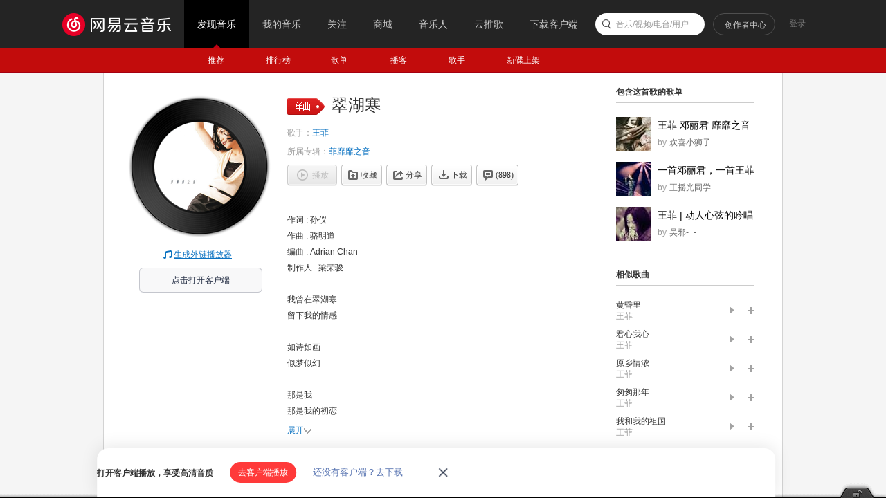

--- FILE ---
content_type: application/javascript
request_url: https://fp-upload.dun.163.com/v2/js/d
body_size: 184
content:
{"code":200,"data":{"dt":"CUnP3+UXIRxFBlBUFEKD5EIJEit7GxI9","st":1769830052632,"tid":"1oxCqeKPsKhFQlAEBQLHsBcMAnp+XhJp"},"msg":"ok"}

--- FILE ---
content_type: application/javascript
request_url: https://fp-upload.dun.163.com/v2/js/d
body_size: 186
content:
{"code":200,"data":{"dt":"c+AV2RWINwBBEkVBUFLDsUZIRm9+DFYg","st":1769830052374,"tid":"mMMnnTEYxTpAExERBReXpEYdAjsuWAYk"},"msg":"ok"}

--- FILE ---
content_type: text/plain;charset=UTF-8
request_url: https://music.163.com/weapi/song/lyric?csrf_token=
body_size: 437
content:
{"sgc":false,"sfy":false,"qfy":false,"lyricUser":{"id":809440,"status":99,"demand":0,"userid":78805293,"nickname":"奈何云深不知处","uptime":1361773109301},"lrc":{"version":15,"lyric":"[00:00.00] 作词 : 孙仪\n[00:00.47] 作曲 : 骆明道\n[00:00.94] 编曲 : Adrian Chan\n[00:01.41] 制作人 : 梁荣骏\n[00:01.88]\n[00:28.51]我曾在翠湖寒\n[00:36.36]留下我的情感\n[00:43.17]\n[00:44.27]如诗如画\n[00:48.24]似梦似幻\n[00:51.53]\n[00:51.94]那是我\n[00:54.05]那是我的初恋\n[00:58.50]\n[01:03.94]朝朝暮暮怀念\n[01:11.30]翠湖带雨含烟\n[01:18.77]\n[01:19.21]我心我情如旧\n[01:26.58]人儿他人儿他\n[01:30.66]是否依然\n[01:34.18]\n[02:03.77]我曾在翠湖寒\n[02:11.63]留下我的情感\n[02:18.28]\n[02:19.25]如诗如画\n[02:23.34]似梦似幻\n[02:26.66]\n[02:27.02]那是我\n[02:29.12]那是我的初恋\n[02:33.76]\n[02:34.91]朝朝暮暮怀念\n[02:42.65]翠湖带雨含烟\n[02:50.23]\n[02:50.59]我心我情如旧\n[02:57.69]人儿他人儿他\n[03:01.61]是否依然\n[03:05.75]\n"},"tlyric":{"version":0,"lyric":""},"code":200}